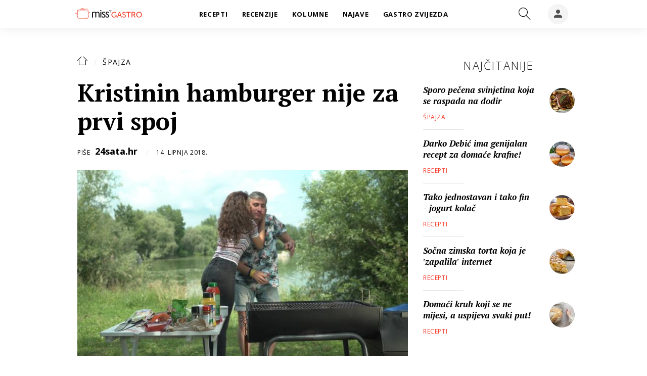

--- FILE ---
content_type: text/html; charset=utf-8
request_url: https://gastro.24sata.hr/spajza/kristinin-hamburger-nije-za-prvi-spoj-21423
body_size: 19061
content:















<!DOCTYPE html>
<html lang="hr" class="no-js">
<head>

    
        <script>window.gdprAppliesGlobally=true;(function(){function a(e){if(!window.frames[e]){if(document.body&&document.body.firstChild){var t=document.body;var n=document.createElement("iframe");n.style.display="none";n.name=e;n.title=e;t.insertBefore(n,t.firstChild)}
else{setTimeout(function(){a(e)},5)}}}function e(n,r,o,c,s){function e(e,t,n,a){if(typeof n!=="function"){return}if(!window[r]){window[r]=[]}var i=false;if(s){i=s(e,t,n)}if(!i){window[r].push({command:e,parameter:t,callback:n,version:a})}}e.stub=true;function t(a){if(!window[n]||window[n].stub!==true){return}if(!a.data){return}
var i=typeof a.data==="string";var e;try{e=i?JSON.parse(a.data):a.data}catch(t){return}if(e[o]){var r=e[o];window[n](r.command,r.parameter,function(e,t){var n={};n[c]={returnValue:e,success:t,callId:r.callId};a.source.postMessage(i?JSON.stringify(n):n,"*")},r.version)}}
if(typeof window[n]!=="function"){window[n]=e;if(window.addEventListener){window.addEventListener("message",t,false)}else{window.attachEvent("onmessage",t)}}}e("__tcfapi","__tcfapiBuffer","__tcfapiCall","__tcfapiReturn");a("__tcfapiLocator");(function(e){
  var t=document.createElement("script");t.id="spcloader";t.async=true;t.src="https://sdk.privacy-center.org/"+e+"/loader.js?target="+document.location.hostname;t.charset="utf-8";var n=document.getElementsByTagName("script")[0];n.parentNode.insertBefore(t,n)})("49e2dd21-509f-4e31-9f4e-34808af3cb36")})();</script>
    

    
    
    
            <title>Kristinin hamburger nije za prvi spoj</title>
    <meta name="description" content="Kristina Čebić (22) iz Zagreba plesačica je i studentica te jedna od tri kandidatkinje gastro izazova ‘Ljubav ide kroz želudac’. Svoje kulinarsko umijeće predstavila je spravljanjem klasičnim burgerom s lukom">
    <meta name="keywords" content="lidl, hamburger, gastro, emisija, Ljubav ide kroz želudac">
    

    

        
        <link href="https://gastro.24sata.hr/spajza/kristinin-hamburger-nije-za-prvi-spoj-21423" rel="canonical" />

        
        
            <meta name="news_keywords" content="Ljubav ide kroz želudac, lidl, hamburger, gastro, emisija">
        

        
                
        

        
    


    
        <meta property="fb:pages" content="192477695852" />
    

    <meta charset="UTF-8">
    <meta http-equiv="X-UA-Compatible" content="IE=edge,chrome=1">
    <meta content="width=device-width, initial-scale=1.0, maximum-scale=1.0, minimum-scale=1.0, user-scalable=no" name="viewport">

    <!-- Chrome, Firefox OS, Opera and Vivaldi -->
    <meta name="theme-color" content="#f63c29">
    <!-- Windows Phone -->
    <meta name="msapplication-navbutton-color" content="#f63c29">
    <!-- iOS safari -->
    <meta name="apple-mobile-web-app-status-bar-style" content="#f63c29">

    

<link rel="icon" type="image/x-icon" href="/static/favicon.ico" />
<link rel="apple-touch-icon" sizes="57x57" href="/static/apple-icon-57x57.png">
<link rel="apple-touch-icon" sizes="60x60" href="/static/apple-icon-60x60.png">
<link rel="apple-touch-icon" sizes="72x72" href="/static/apple-icon-72x72.png">
<link rel="apple-touch-icon" sizes="76x76" href="/static/apple-icon-76x76.png">
<link rel="apple-touch-icon" sizes="114x114" href="/static/apple-icon-114x114.png">
<link rel="apple-touch-icon" sizes="120x120" href="/static/apple-icon-120x120.png">
<link rel="apple-touch-icon" sizes="144x144" href="/static/apple-icon-144x144.png">
<link rel="apple-touch-icon" sizes="152x152" href="/static/apple-icon-152x152.png">
<link rel="apple-touch-icon" sizes="180x180" href="/static/apple-icon-180x180.png">
<link rel="icon" type="image/png" sizes="192x192"  href="/static/android-icon-192x192.png">
<link rel="icon" type="image/png" sizes="32x32" href="/static/favicon-32x32.png">
<link rel="icon" type="image/png" sizes="96x96" href="/static/favicon-96x96.png">
<link rel="icon" type="image/png" sizes="16x16" href="/static/favicon-16x16.png">
    <link rel="manifest" href="/static/manifest.json">


    
    



<meta name="twitter:card" content="summary">
<meta name="twitter:url" content="https://gastro.24sata.hr/spajza/kristinin-hamburger-nije-za-prvi-spoj-21423">
<meta name="twitter:title" content="Kristinin hamburger nije za prvi spoj">
<meta name="twitter:description" content="Kristina Čebić (22) iz Zagreba plesačica je i studentica te jedna od tri kandidatkinje gastro izazova ‘Ljubav ide kroz želudac’. Svoje kulinarsko umijeće predstavila je spravljanjem klasičnim burgerom s lukom">
<meta name="twitter:image" content="https://gastro.24sata.hr/media/img/00/bc/fbfb91b9af2a4d3f982c.jpeg">



<meta property="fb:app_id" content="337573249701104">
<meta property="og:title" content="Kristinin hamburger nije za prvi spoj">
<meta property="og:type" content="article">
<meta property="og:url" content="https://gastro.24sata.hr/spajza/kristinin-hamburger-nije-za-prvi-spoj-21423">
<meta property="og:description" content="Kristina Čebić (22) iz Zagreba plesačica je i studentica te jedna od tri kandidatkinje gastro izazova ‘Ljubav ide kroz želudac’. Svoje kulinarsko umijeće predstavila je spravljanjem klasičnim burgerom s lukom">
<meta property="og:image" content="https://gastro.24sata.hr/media/img/ba/gb/8c39956521737d1bb4a5.jpeg" />

<meta itemprop="name" content="Kristinin hamburger nije za prvi spoj">
<meta itemprop="description" content="Kristina Čebić (22) iz Zagreba plesačica je i studentica te jedna od tri kandidatkinje gastro izazova ‘Ljubav ide kroz želudac’. Svoje kulinarsko umijeće predstavila je spravljanjem klasičnim burgerom s lukom">

<meta itemprop="datePublished" content="2018-06-14">
<meta itemprop="image" content="https://gastro.24sata.hr/media/img/12/52/ee5fe159e9c09066fc0f.jpeg">





    <link href="https://fonts.googleapis.com/css?family=Open+Sans:300,400,600,700,800|PT+Serif:400,400i,700,700i&amp;subset=latin-ext" rel="stylesheet">

    








<link rel="stylesheet" href="/static/css/grid.css?bust=20161115">

    








<link href="/static/build/styles.6f50afee7694be1391f6.css" rel="stylesheet" />



    

    <script src="https://ajax.googleapis.com/ajax/libs/jquery/2.1.3/jquery.min.js"></script>
    <script src="https://imasdk.googleapis.com/js/sdkloader/ima3.js"></script>
    <script src="/static/js/lib/modernizr.custom.92546.js"></script>
    <script charset="UTF-8" src="https://s-eu-1.pushpushgo.com/js/6597f7fe1ab581e1551ba062.js" async="async"></script>

    <script>
        if (typeof window.document.createElement('div').style.webkitLineClamp !== 'undefined') {
            document.querySelector('html').classList.add('webkitlineclamp');
        }
    </script>

    <script src="/static/js/lib/picturePolyfill.js"></script>

    
    <script src="//native.sharethrough.com/assets/sfp.js"></script>
    <script>
        window.csrfToken = "LJC6HshzKycaQgdyjNiudSZyJAJyehDswOyFbnMQCxuGG1MCY1GiEo33lC1x0k1t";
    </script>

    

    


    
    

    
    
        
<script>
    // Google data layer
    var dataLayer = window.dataLayer || [];

    dataLayer.push({
        'siteId': 'GAS',
        'contentId': '21423',
        'pageType': 'article',
        'fullChannel': 'spajza',
        'contentTitle': 'Kristinin hamburger nije za prvi spoj',
        'channel': 'spajza',
        'contentElements': 'undefined',
        'contentType': 'default',
        'contentAuthor': '24sata.hr',
        'pageTags': 'lidl|hamburger|gastro|emisija|Ljubav ide kroz želudac',
        'contentPublishingDate': '2018-06-14_wc24_m6_q2_13:14:00',
        'isPremium': 'no',
        'wordCount': 'undefined',
        'contentSource': 'undefined',
        'canonicalUrl': 'https://gastro.24sata.hr/spajza/kristinin-hamburger-nije-za-prvi-spoj-21423'
        
    });
</script>


    


    
        <!-- Google Tag Manager -->
<noscript>
    <iframe src="//www.googletagmanager.com/ns.html?id=GTM-PCRFFK6" height="0" width="0" style="display:none;visibility:hidden"></iframe>
</noscript>
<script>(function(w,d,s,l,i){w[l]=w[l]||[];w[l].push({'gtm.start':
    new Date().getTime(),event:'gtm.js'});var f=d.getElementsByTagName(s)[0],
    j=d.createElement(s),dl=l!='dataLayer'?'&l='+l:'';j.async=true;j.src=
    '//www.googletagmanager.com/gtm.js?id='+i+dl;f.parentNode.insertBefore(j,f);
})(window,document,'script','dataLayer','GTM-PCRFFK6');
</script>
<!-- End Google Tag Manager -->

<!-- DotMetrics -->
<script>
    /* <![CDATA[ */
    (function () {
        window.dm = window.dm || {AjaxData: []};
        window.dm.defaultGastroGalleryID = 4714;
        window.dm.AjaxEvent = function (et, d, ssid, ad) {
            dm.AjaxData.push({et: et, d: d, ssid: ssid, ad: ad});
            if (typeof window.DotMetricsObj != 'undefined') {
                DotMetricsObj.onAjaxDataUpdate();
            }
        };
        var d = document,
            h = d.getElementsByTagName('head')[0],
            s = d.createElement('script');
        s.type = 'text/javascript';
        s.async = true;
        s.src = 'https://script.dotmetrics.net/door.js?id=4714';
        h.appendChild(s);
    }());
    /* ]]> */
</script>
<!-- End DotMetrics -->

<!-- Google Analytics -->
<script type="didomi/javascript" data-vendor="c:googleana-7wWWhqWG" data-purposes="measure_content_performance,cookies,device_characteristics,prijenosp-bMbFHQbb">
    (function(i,s,o,g,r,a,m){i['GoogleAnalyticsObject']=r;i[r]=i[r]||function(){
    (i[r].q=i[r].q||[]).push(arguments)},i[r].l=1*new Date();a=s.createElement(o),
    m=s.getElementsByTagName(o)[0];a.async=1;a.src=g;m.parentNode.insertBefore(a,m)
    })(window,document,'script','//www.google-analytics.com/analytics.js','ga');

    ga('create', 'UA-34732258-1', 'auto');
    ga('set', 'anonymizeIp', true);
    ga('send', 'pageview');
    ga('create', 'UA-98786130-3', 'auto', 'G360' );
</script>



    

    
    <script>
    (function(u, p, s, c, r) {
         u[r] = u[r] || function(p) {
             (u[r].q = u[r].q || []).push(p)
         }, u[r].ls = 1 * new Date();
         var a = p.createElement(s),
             m = p.getElementsByTagName(s)[0];
         a.async = 1;
         a.src = c;
         m.parentNode.insertBefore(a, m)
     })
     (window, document, 'script', '//files.upscore.com/async/upScore.js', 'upScore');
     upScore({
         config: {
             domain: 'gastro.24sata.hr',
             article: '.article__text',
             track_positions: false
         },
         data: {
             section: 'spajza',
             pubdate: '2018-06-14T15:14:00+02:00',
             author: '24sata.hr',
             object_type: 'article',
             object_id: '21423',
             custom_sponsored: 0
         }
     });
</script>



    
    

    
        
            


<!--
       _
__   _(_) _____      ___
\ \ / / |/ _ \ \ /\ / (_) Clanak - article
 \ V /| |  __/\ V  V / _
  \_/ |_|\___| \_/\_/ (_)

-->

<script async src="https://pagead2.googlesyndication.com/tag/js/gpt.js"></script>

<script>
    window.dfp_all_slots = [];
    window.dfpDisplayTagSlots = [];
    window.dfpDataReady = false;

    window.googletag = window.googletag || {};
    var googletag = window.googletag;
    googletag.cmd = googletag.cmd || [];

    window.articleAds = true;
</script>




<script data-adpushup="False">
    window.adpushupIsEnabled = document.currentScript.dataset.adpushup === 'True';

    var getScreenSize = function(){
        return {
            width: window.innerWidth || document.documentElement.clientWidth || document.body.clientWidth,
            height: window.innerHeight || document.documentElement.clientHeight || document.body.clientHeight
        };
    };

    var getTargetValue = function(width, height, sufix) {
        var target = '' + width + 'x' + height;
        if (sufix) target += '_' + sufix;
        return target;
    };

    var getResTarget = function(sufix) {
        var target = [],
            size = getScreenSize(),
            width,
            height;

        if (sufix) {

            switch (true) {

                case size.width >= 1024 && size.width < 1280:
                    width = 1024;
                    height = 768;
                    break;

                case size.width >= 1280 && size.width < 1366:
                    width = 1280;
                    height = 1024;
                    break;

                case size.width >= 1366 && size.width < 1370:
                    width = 1366;
                    height = 768;
                    break;

                case size.width >= 1370 && size.width < 1440:
                    width = 1370;
                    height = 768;
                    break;

                case size.width >= 1440 && size.width < 1600:
                    width = 1440;
                    height = 900;
                    break;

                case size.width >= 1600 && size.width < 1920:
                    width = 1600;
                    height = 1050;
                    break;

                case size.width >= 1920:
                    width = 1920;
                    height = 1080;
                    break;
            }

            target.push(getTargetValue(width, height, sufix));
        }
        return target;
    };

    var dfp_slots = [],
        slotName = '',
        platform = 'mobile',
        mobileOrDesk = 'mobile',
        loadDfp = false;

    window.mappings = [];
    window.disableInitalLoad = false;

    window.dfp_all_slots.lazyAll = 'lazy_all' === 'lazy_all';

    function setDfpLoadPermission(){
        loadDfp = mobileOrDesk.includes(platform) ? true : false;
    }

    function isMobileOrDesk(slotUnit){
        if (slotUnit.includes('AIO')) return mobileOrDesk = 'mobile desktop tablet';
        if (slotUnit.includes('mGastro_')) return mobileOrDesk = 'mobile';
        return mobileOrDesk = 'desktop tablet';
    }

    if (window.innerWidth >= 1367) platform = 'desktop';
    else if (window.innerWidth > 1023 && window.innerWidth < 1367) platform = 'tablet';

    var minRes = getResTarget('min');

    function attemptSetDfpData () {
        if (window.googletag && window.googletag.apiReady) {
            
                isMobileOrDesk('/18981092/Gastro_Leaderboard_1');
                setDfpLoadPermission();

                if (loadDfp) {
                    
                        window.dfp_all_slots.push({
                            'id': '/18981092/Gastro_Leaderboard_1',
                            'customId': ('/18981092/Gastro_Leaderboard_1').split('_').slice(1).join(''),
                            'slot_sizes': [728, 90],
                            'targeting': ['position', 'leaderboard'],
                            'collapse': true,
                            'outOfPage': false
                        });

                        window.mapping1 = googletag.sizeMapping()
                            .addSize([320, 400], [[2, 1], [250, 250], [300, 100], [300, 250], [320, 50], [320, 100]])
                            .addSize([750, 400], [[2, 1], [250, 250], [300, 100], [300, 250], [320, 50], [320, 100], [468, 60], [728, 90]])
                            .addSize([1050, 400], [[2, 1], [250, 250], [300, 100], [300, 250], [320, 50], [320, 100], [468, 60], [728, 90]])
                            .build();
                        

                        slotName = 'Gastro_Leaderboard_1'.split('_');
                        slotName.shift();

                        window.mappings.push(`mapping1__${slotName.join('')}`);

                        

                        
                    

                    googletag.cmd.push(function() {
                        googletag.pubads().setTargeting('platform', platform).setTargeting('cont_type', 'article').setTargeting('site', 'gastro.24sata.hr').setTargeting('section', 'spajza').setTargeting('articleID', '21423');

                        if (!minRes.join('').includes('undefined')){
                            googletag.pubads().setTargeting('res_min', minRes);
                        }

                        
                            
                                googletag.pubads().setTargeting('tag24', ['Ljubav ide kroz želudac','lidl','hamburger','gastro','emisija']);
                            
                            googletag.pubads().setTargeting('site', 'https://gastro.24sata.hr');
                        

                        if (window.disableInitalLoad) googletag.pubads().disableInitialLoad();
                        if (window.adpushupIsEnabled) googletag.pubads().enableSingleRequest();
                        googletag.enableServices();
                    });
                }
            
                isMobileOrDesk('/18981092/Gastro_Billboard_Top');
                setDfpLoadPermission();

                if (loadDfp) {
                    
                        window.dfp_all_slots.push({
                            'id': '/18981092/Gastro_Billboard_Top',
                            'customId': ('/18981092/Gastro_Billboard_Top').split('_').slice(1).join(''),
                            'slot_sizes': [[970, 250], [4, 1]],
                            'targeting': ['position', 'billboard'],
                            'collapse': true,
                            'outOfPage': false
                        });

                        window.mapping2 = googletag.sizeMapping()
                            .addSize([320, 400], [[4, 1], [250, 250], [300, 100], [300, 250], [320, 50], [320, 100]])
                            .addSize([750, 400], [[4, 1], [250, 250], [300, 100], [300, 250], [320, 50], [320, 100], [336, 280], [468, 60]])
                            .addSize([1015, 400], [[4, 1], [250, 250], [300, 100], [300, 250], [320, 50], [320, 100], [336, 280], [468, 60], [728, 90], [970, 90], [970, 250], [970, 500], [1280, 250]])
                            .build();
                        

                        slotName = 'Gastro_Billboard_Top'.split('_');
                        slotName.shift();

                        window.mappings.push(`mapping2__${slotName.join('')}`);

                        

                        
                    

                    googletag.cmd.push(function() {
                        googletag.pubads().setTargeting('platform', platform).setTargeting('cont_type', 'article').setTargeting('site', 'gastro.24sata.hr').setTargeting('section', 'spajza').setTargeting('articleID', '21423');

                        if (!minRes.join('').includes('undefined')){
                            googletag.pubads().setTargeting('res_min', minRes);
                        }

                        

                        if (window.disableInitalLoad) googletag.pubads().disableInitialLoad();
                        if (window.adpushupIsEnabled) googletag.pubads().enableSingleRequest();
                        googletag.enableServices();
                    });
                }
            
                isMobileOrDesk('/18981092/Gastro_Billboard_Bot');
                setDfpLoadPermission();

                if (loadDfp) {
                    
                        window.dfp_all_slots.push({
                            'id': '/18981092/Gastro_Billboard_Bot',
                            'customId': ('/18981092/Gastro_Billboard_Bot').split('_').slice(1).join(''),
                            'slot_sizes': [970, 250],
                            'targeting': ['position', 'billboard'],
                            'collapse': true,
                            'outOfPage': false
                        });

                        window.mapping3 = googletag.sizeMapping()
                            .addSize([320, 400], [[4, 1], [250, 250], [300, 100], [300, 250], [320, 50], [320, 100]])
                            .addSize([750, 400], [[4, 1], [250, 250], [300, 100], [300, 250], [320, 50], [320, 100], [336, 280], [468, 60]])
                            .addSize([1015, 400], [[4, 1], [250, 250], [300, 100], [300, 250], [320, 50], [320, 100], [336, 280], [468, 60], [728, 90], [970, 90], [970, 250], [970, 500], [1280, 250]])
                            .build();
                        

                        slotName = 'Gastro_Billboard_Bot'.split('_');
                        slotName.shift();

                        window.mappings.push(`mapping3__${slotName.join('')}`);

                        

                        
                    

                    googletag.cmd.push(function() {
                        googletag.pubads().setTargeting('platform', platform).setTargeting('cont_type', 'article').setTargeting('site', 'gastro.24sata.hr').setTargeting('section', 'spajza').setTargeting('articleID', '21423');

                        if (!minRes.join('').includes('undefined')){
                            googletag.pubads().setTargeting('res_min', minRes);
                        }

                        

                        if (window.disableInitalLoad) googletag.pubads().disableInitialLoad();
                        if (window.adpushupIsEnabled) googletag.pubads().enableSingleRequest();
                        googletag.enableServices();
                    });
                }
            
                isMobileOrDesk('/18981092/Gastro_Halfpage_1');
                setDfpLoadPermission();

                if (loadDfp) {
                    
                        window.dfp_all_slots.push({
                            'id': '/18981092/Gastro_Halfpage_1',
                            'customId': ('/18981092/Gastro_Halfpage_1').split('_').slice(1).join(''),
                            'slot_sizes': [[300, 600], [300, 250]],
                            'targeting': ['position', 'halfpage'],
                            'collapse': true,
                            'outOfPage': false
                        });

                        window.mapping4 = googletag.sizeMapping()
                            .addSize([1050, 400], [[3, 1], [120, 600], [160, 600], [250, 250], [300, 100], [300, 250], [300, 600]])
                            .addSize([750, 400], [[3, 1], [120, 600], [160, 600], [250, 250], [300, 100], [300, 250], [300, 600], [320, 50], [320, 100]])
                            .addSize([320, 400], [[3, 1], [120, 600], [160, 600], [250, 250], [300, 100], [300, 250], [300, 600], [320, 50], [320, 100]])
                            .build();
                        

                        slotName = 'Gastro_Halfpage_1'.split('_');
                        slotName.shift();

                        window.mappings.push(`mapping4__${slotName.join('')}`);

                        

                        
                    

                    googletag.cmd.push(function() {
                        googletag.pubads().setTargeting('platform', platform).setTargeting('cont_type', 'article').setTargeting('site', 'gastro.24sata.hr').setTargeting('section', 'spajza').setTargeting('articleID', '21423');

                        if (!minRes.join('').includes('undefined')){
                            googletag.pubads().setTargeting('res_min', minRes);
                        }

                        

                        if (window.disableInitalLoad) googletag.pubads().disableInitialLoad();
                        if (window.adpushupIsEnabled) googletag.pubads().enableSingleRequest();
                        googletag.enableServices();
                    });
                }
            
                isMobileOrDesk('/18981092/Gastro_Leaderboard_2');
                setDfpLoadPermission();

                if (loadDfp) {
                    
                        window.dfp_all_slots.push({
                            'id': '/18981092/Gastro_Leaderboard_2',
                            'customId': ('/18981092/Gastro_Leaderboard_2').split('_').slice(1).join(''),
                            'slot_sizes': [728, 90],
                            'targeting': ['position', 'leaderboard'],
                            'collapse': true,
                            'outOfPage': false
                        });

                        window.mapping5 = googletag.sizeMapping()
                            .addSize([320, 400], [[2, 1], [250, 250], [300, 100], [300, 250], [320, 50], [320, 100]])
                            .addSize([750, 400], [[2, 1], [250, 250], [300, 100], [300, 250], [320, 50], [320, 100], [468, 60], [728, 90]])
                            .addSize([1050, 400], [[2, 1], [250, 250], [300, 100], [300, 250], [320, 50], [320, 100], [468, 60], [728, 90]])
                            .build();
                        

                        slotName = 'Gastro_Leaderboard_2'.split('_');
                        slotName.shift();

                        window.mappings.push(`mapping5__${slotName.join('')}`);

                        

                        
                    

                    googletag.cmd.push(function() {
                        googletag.pubads().setTargeting('platform', platform).setTargeting('cont_type', 'article').setTargeting('site', 'gastro.24sata.hr').setTargeting('section', 'spajza').setTargeting('articleID', '21423');

                        if (!minRes.join('').includes('undefined')){
                            googletag.pubads().setTargeting('res_min', minRes);
                        }

                        

                        if (window.disableInitalLoad) googletag.pubads().disableInitialLoad();
                        if (window.adpushupIsEnabled) googletag.pubads().enableSingleRequest();
                        googletag.enableServices();
                    });
                }
            
                isMobileOrDesk('/18981092/Gastro_AIO_1');
                setDfpLoadPermission();

                if (loadDfp) {
                    
                        window.dfp_all_slots.push({
                            'id': '/18981092/Gastro_AIO_1',
                            'customId': ('/18981092/Gastro_AIO_1').split('_').slice(1).join(''),
                            'slot_sizes': [1, 1],
                            'targeting': ['position', 'wallpaper'],
                            'collapse': true,
                            'outOfPage': true
                        });

                        

                        slotName = 'Gastro_AIO_1'.split('_');
                        slotName.shift();

                        window.mappings.push(`mapping6__${slotName.join('')}`);

                        

                        
                            googletag.cmd.push(function() {
                                dfp_slots[6] = googletag.defineOutOfPageSlot('/18981092/Gastro_AIO_1', 'divAIO1').addService(googletag.pubads()).setTargeting('position', 'wallpaper');
                            });
                        
                    

                    googletag.cmd.push(function() {
                        googletag.pubads().setTargeting('platform', platform).setTargeting('cont_type', 'article').setTargeting('site', 'gastro.24sata.hr').setTargeting('section', 'spajza').setTargeting('articleID', '21423');

                        if (!minRes.join('').includes('undefined')){
                            googletag.pubads().setTargeting('res_min', minRes);
                        }

                        

                        if (window.disableInitalLoad) googletag.pubads().disableInitialLoad();
                        if (window.adpushupIsEnabled) googletag.pubads().enableSingleRequest();
                        googletag.enableServices();
                    });
                }
            
                isMobileOrDesk('/18981092/Gastro_AIO_2');
                setDfpLoadPermission();

                if (loadDfp) {
                    
                        window.dfp_all_slots.push({
                            'id': '/18981092/Gastro_AIO_2',
                            'customId': ('/18981092/Gastro_AIO_2').split('_').slice(1).join(''),
                            'slot_sizes': [1, 1],
                            'targeting': ['position', 'wallpaper'],
                            'collapse': true,
                            'outOfPage': true
                        });

                        

                        slotName = 'Gastro_AIO_2'.split('_');
                        slotName.shift();

                        window.mappings.push(`mapping7__${slotName.join('')}`);

                        

                        
                            googletag.cmd.push(function() {
                                dfp_slots[7] = googletag.defineOutOfPageSlot('/18981092/Gastro_AIO_2', 'divAIO2').addService(googletag.pubads()).setTargeting('position', 'wallpaper');
                            });
                        
                    

                    googletag.cmd.push(function() {
                        googletag.pubads().setTargeting('platform', platform).setTargeting('cont_type', 'article').setTargeting('site', 'gastro.24sata.hr').setTargeting('section', 'spajza').setTargeting('articleID', '21423');

                        if (!minRes.join('').includes('undefined')){
                            googletag.pubads().setTargeting('res_min', minRes);
                        }

                        

                        if (window.disableInitalLoad) googletag.pubads().disableInitialLoad();
                        if (window.adpushupIsEnabled) googletag.pubads().enableSingleRequest();
                        googletag.enableServices();
                    });
                }
            
                isMobileOrDesk('/18981092/mGastro_Rec4');
                setDfpLoadPermission();

                if (loadDfp) {
                    
                        window.dfp_all_slots.push({
                            'id': '/18981092/mGastro_Rec4',
                            'customId': ('/18981092/mGastro_Rec4').split('_').slice(1).join(''),
                            'slot_sizes': [[300, 250], [300, 100], [320, 50], "fluid"],
                            'targeting': ['position', 'rectangle'],
                            'collapse': true,
                            'outOfPage': false
                        });

                        window.mapping8 = googletag.sizeMapping()
                            .addSize([320, 400], [[5, 1], [120, 600], [160, 600], [250, 250], [300, 100], [300, 250], [300, 600], [320, 50], [1, 1], [320, 100]])
                            .build();
                        

                        slotName = 'mGastro_Rec4'.split('_');
                        slotName.shift();

                        window.mappings.push(`mapping8__${slotName.join('')}`);

                        

                        
                    

                    googletag.cmd.push(function() {
                        googletag.pubads().setTargeting('platform', platform).setTargeting('cont_type', 'article').setTargeting('site', 'gastro.24sata.hr').setTargeting('section', 'spajza').setTargeting('articleID', '21423');

                        if (!minRes.join('').includes('undefined')){
                            googletag.pubads().setTargeting('res_min', minRes);
                        }

                        

                        if (window.disableInitalLoad) googletag.pubads().disableInitialLoad();
                        if (window.adpushupIsEnabled) googletag.pubads().enableSingleRequest();
                        googletag.enableServices();
                    });
                }
            
                isMobileOrDesk('/18981092/mGastro_InImage');
                setDfpLoadPermission();

                if (loadDfp) {
                    
                        window.dfp_all_slots.push({
                            'id': '/18981092/mGastro_InImage',
                            'customId': ('/18981092/mGastro_InImage').split('_').slice(1).join(''),
                            'slot_sizes': [1, 1],
                            'targeting': ['position', 'InImage'],
                            'collapse': true,
                            'outOfPage': true
                        });

                        

                        slotName = 'mGastro_InImage'.split('_');
                        slotName.shift();

                        window.mappings.push(`mapping9__${slotName.join('')}`);

                        

                        
                            googletag.cmd.push(function() {
                                dfp_slots[9] = googletag.defineOutOfPageSlot('/18981092/mGastro_InImage', 'mGastro_InImage').addService(googletag.pubads()).setTargeting('position', 'InImage');
                            });
                        
                    

                    googletag.cmd.push(function() {
                        googletag.pubads().setTargeting('platform', platform).setTargeting('cont_type', 'article').setTargeting('site', 'gastro.24sata.hr').setTargeting('section', 'spajza').setTargeting('articleID', '21423');

                        if (!minRes.join('').includes('undefined')){
                            googletag.pubads().setTargeting('res_min', minRes);
                        }

                        

                        if (window.disableInitalLoad) googletag.pubads().disableInitialLoad();
                        if (window.adpushupIsEnabled) googletag.pubads().enableSingleRequest();
                        googletag.enableServices();
                    });
                }
            
                isMobileOrDesk('/18981092/Gastro_Rectangle_Bot');
                setDfpLoadPermission();

                if (loadDfp) {
                    
                        window.dfp_all_slots.push({
                            'id': '/18981092/Gastro_Rectangle_Bot',
                            'customId': ('/18981092/Gastro_Rectangle_Bot').split('_').slice(1).join(''),
                            'slot_sizes': [300, 250],
                            'targeting': ['position', 'rectangle'],
                            'collapse': true,
                            'outOfPage': false
                        });

                        window.mapping10 = googletag.sizeMapping()
                            .addSize([320, 400], [[5, 1], [120, 600], [160, 600], [250, 250], [300, 100], [300, 250], [300, 600], [320, 50], [1, 1], [320, 100]])
                            .build();
                        

                        slotName = 'Gastro_Rectangle_Bot'.split('_');
                        slotName.shift();

                        window.mappings.push(`mapping10__${slotName.join('')}`);

                        

                        
                    

                    googletag.cmd.push(function() {
                        googletag.pubads().setTargeting('platform', platform).setTargeting('cont_type', 'article').setTargeting('site', 'gastro.24sata.hr').setTargeting('section', 'spajza').setTargeting('articleID', '21423');

                        if (!minRes.join('').includes('undefined')){
                            googletag.pubads().setTargeting('res_min', minRes);
                        }

                        

                        if (window.disableInitalLoad) googletag.pubads().disableInitialLoad();
                        if (window.adpushupIsEnabled) googletag.pubads().enableSingleRequest();
                        googletag.enableServices();
                    });
                }
            
                isMobileOrDesk('/18981092/mGastro_Rec1');
                setDfpLoadPermission();

                if (loadDfp) {
                    
                        window.dfp_all_slots.push({
                            'id': '/18981092/mGastro_Rec1',
                            'customId': ('/18981092/mGastro_Rec1').split('_').slice(1).join(''),
                            'slot_sizes': [[300, 250], [4, 1], [300, 100], [300, 600], [320, 100], [320, 50], "fluid"],
                            'targeting': ['position', 'btf'],
                            'collapse': true,
                            'outOfPage': false
                        });

                        window.mapping11 = googletag.sizeMapping()
                            .addSize([320, 400], [[5, 1], [120, 600], [160, 600], [250, 250], [300, 100], [300, 250], [300, 600], [320, 50], [1, 1], [320, 100]])
                            .build();
                        

                        slotName = 'mGastro_Rec1'.split('_');
                        slotName.shift();

                        window.mappings.push(`mapping11__${slotName.join('')}`);

                        

                        
                    

                    googletag.cmd.push(function() {
                        googletag.pubads().setTargeting('platform', platform).setTargeting('cont_type', 'article').setTargeting('site', 'gastro.24sata.hr').setTargeting('section', 'spajza').setTargeting('articleID', '21423');

                        if (!minRes.join('').includes('undefined')){
                            googletag.pubads().setTargeting('res_min', minRes);
                        }

                        

                        if (window.disableInitalLoad) googletag.pubads().disableInitialLoad();
                        if (window.adpushupIsEnabled) googletag.pubads().enableSingleRequest();
                        googletag.enableServices();
                    });
                }
            
                isMobileOrDesk('/18981092/mGastro_Rec2');
                setDfpLoadPermission();

                if (loadDfp) {
                    
                        window.dfp_all_slots.push({
                            'id': '/18981092/mGastro_Rec2',
                            'customId': ('/18981092/mGastro_Rec2').split('_').slice(1).join(''),
                            'slot_sizes': [[300, 250], [300, 100], [320, 50], "fluid"],
                            'targeting': ['position', 'rectangle'],
                            'collapse': true,
                            'outOfPage': false
                        });

                        window.mapping12 = googletag.sizeMapping()
                            .addSize([320, 400], [[5, 1], [120, 600], [160, 600], [250, 250], [300, 100], [300, 250], [300, 600], [320, 50], [1, 1], [320, 100]])
                            .build();
                        

                        slotName = 'mGastro_Rec2'.split('_');
                        slotName.shift();

                        window.mappings.push(`mapping12__${slotName.join('')}`);

                        

                        
                    

                    googletag.cmd.push(function() {
                        googletag.pubads().setTargeting('platform', platform).setTargeting('cont_type', 'article').setTargeting('site', 'gastro.24sata.hr').setTargeting('section', 'spajza').setTargeting('articleID', '21423');

                        if (!minRes.join('').includes('undefined')){
                            googletag.pubads().setTargeting('res_min', minRes);
                        }

                        

                        if (window.disableInitalLoad) googletag.pubads().disableInitialLoad();
                        if (window.adpushupIsEnabled) googletag.pubads().enableSingleRequest();
                        googletag.enableServices();
                    });
                }
            
                isMobileOrDesk('/18981092/mGastro_Rec3');
                setDfpLoadPermission();

                if (loadDfp) {
                    
                        window.dfp_all_slots.push({
                            'id': '/18981092/mGastro_Rec3',
                            'customId': ('/18981092/mGastro_Rec3').split('_').slice(1).join(''),
                            'slot_sizes': [[300, 250], [300, 100], [320, 50], "fluid"],
                            'targeting': ['position', 'rectangle'],
                            'collapse': true,
                            'outOfPage': false
                        });

                        window.mapping13 = googletag.sizeMapping()
                            .addSize([320, 400], [[5, 1], [120, 600], [160, 600], [250, 250], [300, 100], [300, 250], [300, 600], [320, 50], [1, 1], [320, 100]])
                            .build();
                        

                        slotName = 'mGastro_Rec3'.split('_');
                        slotName.shift();

                        window.mappings.push(`mapping13__${slotName.join('')}`);

                        

                        
                    

                    googletag.cmd.push(function() {
                        googletag.pubads().setTargeting('platform', platform).setTargeting('cont_type', 'article').setTargeting('site', 'gastro.24sata.hr').setTargeting('section', 'spajza').setTargeting('articleID', '21423');

                        if (!minRes.join('').includes('undefined')){
                            googletag.pubads().setTargeting('res_min', minRes);
                        }

                        

                        if (window.disableInitalLoad) googletag.pubads().disableInitialLoad();
                        if (window.adpushupIsEnabled) googletag.pubads().enableSingleRequest();
                        googletag.enableServices();
                    });
                }
            
                isMobileOrDesk('/18981092/mGastro_Lead');
                setDfpLoadPermission();

                if (loadDfp) {
                    
                        window.dfp_all_slots.push({
                            'id': '/18981092/mGastro_Lead',
                            'customId': ('/18981092/mGastro_Lead').split('_').slice(1).join(''),
                            'slot_sizes': [[300, 250], [300, 100], [320, 50], [300, 600], [3, 1]],
                            'targeting': ['position', 'rectangle'],
                            'collapse': true,
                            'outOfPage': false
                        });

                        window.mapping14 = googletag.sizeMapping()
                            .addSize([320, 400], [[5, 1], [120, 600], [160, 600], [250, 250], [300, 100], [300, 250], [300, 600], [320, 50], [1, 1], [320, 100]])
                            .build();
                        

                        slotName = 'mGastro_Lead'.split('_');
                        slotName.shift();

                        window.mappings.push(`mapping14__${slotName.join('')}`);

                        

                        
                    

                    googletag.cmd.push(function() {
                        googletag.pubads().setTargeting('platform', platform).setTargeting('cont_type', 'article').setTargeting('site', 'gastro.24sata.hr').setTargeting('section', 'spajza').setTargeting('articleID', '21423');

                        if (!minRes.join('').includes('undefined')){
                            googletag.pubads().setTargeting('res_min', minRes);
                        }

                        

                        if (window.disableInitalLoad) googletag.pubads().disableInitialLoad();
                        if (window.adpushupIsEnabled) googletag.pubads().enableSingleRequest();
                        googletag.enableServices();
                    });
                }
            

            dfp_slots.forEach(function(slot){
                googletag.display(slot);
                if (window.disableInitalLoad && !window.adpushupIsEnabled) googletag.pubads().refresh([slot]);
            });

            window.dfpDataReady = true;
        } else {
            setTimeout(() => {
                attemptSetDfpData();
            }, 300);
        }
    }

    attemptSetDfpData();
</script>

        
    


    

    

    
        <script async src="//www.ezojs.com/ezoic/sa.min.js"></script>
        <script>
            window.ezstandalone = window.ezstandalone || {};
            ezstandalone.cmd = ezstandalone.cmd || [];
            ezstandalone.cmd.push(function() {
                ezstandalone.enableConsent();
                ezstandalone.define(100);
                ezstandalone.enable();
                ezstandalone.display();
            });
        </script>
    

</head>



<body class="article " style="" data-didomi-disabled="False" data-bodyextrainfo="">

    
        <div class="body_wrap">
            
                <div id='divAIO1'>
    <script>
        window.dfpDisplayTagSlots.push('divAIO1');
    </script>
</div>

                <div id='divAIO2'>
    <script>
        window.dfpDisplayTagSlots.push('divAIO2');
    </script>
</div>

            

            <div class="body_inner_wrap">
                
                    <div class="header_wrapper">
                        





<div class="container">

    <div class="ntfs__flyout">
    
        



<div class="ntfs js_ntfs">

    <div class="ntfs__header ntfs__header--unlogged">

        <a href="/korisnici/prijava" class="btn btn--red js_loginPlease">Prijavi se</a>

        <a href="/accounts/facebook/login/" class="btn btn--fb btn--icon_left">
            <i class="icon icon-facebook"></i> Prijavi se
        </a>

        <div class="ntfs__header_close js_ntfsClose">
            <i class="icon icon-cross"></i>
        </div>

    </div>

    
</div>

    
    </div>


    <header class="header cf">

        <a class="header__logo" href="/" title="gastro.24sata.hr">
            <span class="header__logo_heading">
                <img class="header__logo_img header__logo_img--big" title="gastro.24sata.hr" alt="gastro.24sata.hr" src="/static/images/miss7_gastro.svg?bust=20190902">
            </span>
        </a>

        <div class="top_navigation">
        
            

<nav class="main_nav js_mainNav">

    <ul class="main_nav__list">

        

            <li class="main_nav__item main_nav__item--main main_nav__item--recepti">

                <a class="main_nav__link active_recepti" href="/recepti">
                    <span class="main_nav__span main_nav__span--main">Recepti</span>
                </a>

                
            </li>
        

            <li class="main_nav__item main_nav__item--main main_nav__item--recenzije">

                <a class="main_nav__link active_recenzije" href="/recenzije">
                    <span class="main_nav__span main_nav__span--main">Recenzije</span>
                </a>

                
            </li>
        

            <li class="main_nav__item main_nav__item--main main_nav__item--kolumne">

                <a class="main_nav__link active_kolumne" href="/kolumne">
                    <span class="main_nav__span main_nav__span--main">Kolumne</span>
                </a>

                
            </li>
        

            <li class="main_nav__item main_nav__item--main main_nav__item--najave">

                <a class="main_nav__link active_najave" href="/najave">
                    <span class="main_nav__span main_nav__span--main">Najave</span>
                </a>

                
            </li>
        

            <li class="main_nav__item main_nav__item--main main_nav__item--">

                <a class="main_nav__link active_httpsgastro24satahrgastro-zvijezda" href="https://gastro.24sata.hr/gastro-zvijezda">
                    <span class="main_nav__span main_nav__span--main">Gastro zvijezda</span>
                </a>

                
            </li>
        
    </ul>
</nav>

        

            <div class="header__social_menu">
                <span>Prati nas i na:</span>

                <div class="header__social_icon_wrap">
                    <a class="header__icon--social" href="https://www.facebook.com/gastro.hr/" target="_blank" title="Gastro na Facebooku">
                        <i class="icon icon-facebook"></i>
                    </a>

                    <a class="header__icon--social" href="https://twitter.com/gastrohr" target="_blank" title="Gastro na Twitteru">
                        <i class="icon icon-twitter"></i>
                    </a>

                    <a class="header__icon--social" href="https://www.instagram.com/gastrohr/" target="_blank" title="Gastro na Instagramu">
                        <i class="icon icon-instagram"></i>
                    </a>
                </div>
            </div>
        </div>


        <a class="header__search" href="/pretraga/" title="Traži" >
            <i class="icon icon-magnifier"></i>
        </a>


        <a class="header__user js_showNotif"

            

                
                

                    href="/korisnici/prijava?next=/spajza/kristinin-hamburger-nije-za-prvi-spoj-21423"

                
            
            >

            <span class="header__avatar">
            

                <i class="icon icon-account"></i>

            

            


            </span>

        </a>

        <div class="header__menu_utils">

            <a class="header__icon header__icon--back js_closeSubmenu" href="#">
                <i class="icon icon-arrow-left5"></i>
            </a>

            <a class="header__icon header__icon--menu js_toggleMenu" href="#">
                <i class="icon icon-options icon--menu"></i>
                <i class="icon icon-cross icon--close"></i>
            </a>

        </div>
    </header>
</div>




<script>

    function setActiveNav (section) {

        // console.log('section:' + section);

        var el=document.getElementsByClassName(section);
        var header=document.getElementsByClassName('header_wrapper');
        var body=document.getElementsByTagName('body');

        for(var i=0; i<el.length; i++) {


            el[i].classList.add('is_active');

            if ( el[i].parentElement.childElementCount > 1) {
                header[0].classList.add('has_subnav');
                header[0].classList.add(section.split('-').join('_'));
                body[0].classList.add('has_subnav');
            }

            var parent = el[i].getAttribute('data-parent');

            if(parent){
                el[i].parentElement.parentElement.classList.add('has_active');
                setActiveNav( parent );
            }
        }
    }

    setActiveNav( 'active_' + document.location.pathname.split('/')[1] );
</script>

                        <div class="header_wrapper__back"></div> 
                        <div class="header_wrapper__subback"></div> 
                    </div>
                

                

                

                <div class="content__wrap container">

                    

    
<div id="fb-root"></div>
<script>(function(d, s, id) {
 var js, fjs = d.getElementsByTagName(s)[0];
 if (d.getElementById(id)) return;
 js = d.createElement(s); js.id = id;
 js.src = '//connect.facebook.net/en_US/sdk.js#xfbml=1&version=v2.8&appId=1562080657449994';
 fjs.parentNode.insertBefore(js, fjs);
}(document, 'script', 'facebook-jssdk'));</script>

    
        <div class="container text-center">
            <div class="dfp_banner dfp_banner--Leaderboard">
                <div id='divBillboardTop'>
    <script>
        window.dfpDisplayTagSlots.push('divBillboardTop');
    </script>
</div>

            </div>
        </div>
    

    <div class="container container--flex">
        <div class="column_content">
            <div class="column_content__inner">
                <div class="gr-12 gr-10@xlg push-1@xlg">
                    <article class="article__wrap th_gastro  article--spajza">
                            <header class="article__header">
                                <span class="article__header_breadcrumbs">
                                    <a href="/" class="article__header_breadcrumb"><i class="icon--linear icon-home"></i></a>

                                    
                                        <a href="/spajza" class="article__header_breadcrumb">Špajza</a>
                                    

                                    
                                </span>

                                <span class="article__header_date">14. lipnja 2018.</span>
                            </header>

                            <h1 class="article__title">Kristinin hamburger nije za prvi spoj</h1>
                            
                            
                                
                                    <div class="article__author">
                                        
                                            Piše
                                        
    
                                        
                                            <a class="article__author--link" href="/autori/24satahr-68/">24sata.hr</a>
                                        
                                    </div>
                                
                                <span class="article__date">14. lipnja 2018.</span>
                            

                            <div class="article__gallery">
                                

                                
                                    <figure class="article__figure">
                                        
                                        
                                            
    <picture data-alt="" data-default-src="/media/img/2e/64/e3e0209d72fd9a5d7bb9.jpeg">

        
            <source srcset="/media/img/2e/64/e3e0209d72fd9a5d7bb9.jpeg" media="(min-width: 1320px)" data-size="787x446" />
        
            <source srcset="/media/img/10/8d/17ad6e13575bbb5283ae.jpeg" media="(min-width: 1024px)" data-size="664x374" />
        
            <source srcset="/media/img/54/b1/5591dc2170b21660daab.jpeg" data-size="510x382" />
        

        <img class="" src="/media/img/54/b1/5591dc2170b21660daab.jpeg" alt="" data-size="510x382" />

        <noscript>
            <img class="" src="/media/img/2e/64/e3e0209d72fd9a5d7bb9.jpeg" alt="" />
        </noscript>
    </picture>


                                        
                                    </figure>
                                

                                
                                    
                                        <span class="article__figure_caption">

    <i class="icon--linear icon-photo"></i>

    

    
        <span class="article__figure_caption--author">
            foto: 24sata
        </span>
    

</span>

                                    
                                

                                
                                    <div id='mGastro_InImage'>
    <script>
        window.dfpDisplayTagSlots.push('mGastro_InImage');
    </script>
</div>

                                
                            </div>

                            
                            <main
                                class="article__body article__default"
                                data-midas-enabled="False"
                            >

                                                                
                                    <div class="article__top cf">

                                        


<div class="article__social social__wrap th_gastro_share_top">
    

    <input type="checkbox" id="th_gastro_share_top" name="social_group" class="social__checkbox">

    <a href="https://www.facebook.com/share.php?u=https://gastro.24sata.hr/spajza/kristinin-hamburger-nije-za-prvi-spoj-21423" class="social__btn social__btn--fb js_popupWindow" target="_blank">
        <i class="social__icon icon--material icon-facebook"></i>
    </a>

    <a href="https://twitter.com/share?text=Kristinin hamburger nije za prvi spoj&amp;url=https://gastro.24sata.hr/spajza/kristinin-hamburger-nije-za-prvi-spoj-21423&amp;hashtags=,spajza" class="social__btn social__btn--tw js_popupWindow" target="_blank">
        <i class="social__icon icon--material icon-twitter"></i>
    </a>

    <div class="social__group">

        <label for="th_gastro_share_top" class="social__group_label">
            <i class="social__icon icon--material icon-plus"></i>
        </label>


        <div class="btn__group">
            <a href="viber://forward?text=Kristinin hamburger nije za prvi spoj...https://gastro.24sata.hr/spajza/kristinin-hamburger-nije-za-prvi-spoj-21423" class="social__btn social__btn--viber" target="_blank">
                <i class="social__icon icon--material icon-phone-in-talk"></i>
            </a>

            <a href="whatsapp://send?text=Kristinin hamburger nije za prvi spoj...https://gastro.24sata.hr/spajza/kristinin-hamburger-nije-za-prvi-spoj-21423" data-action="share/whatsapp/share" class="social__btn social__btn--whatsapp" target="_blank">
                <i class="social__icon icon--material icon-whatsapp"></i>
            </a>

            <a href="mailto:?subject=Kristinin hamburger nije za prvi spoj&amp;body=Kristinin hamburger nije za prvi spoj...https://gastro.24sata.hr/spajza/kristinin-hamburger-nije-za-prvi-spoj-21423" class="social__btn social__btn--email" target="_blank">
                <i class="social__icon icon--material icon-email"></i>
            </a>
        </div>

    </div>

</div>

                                        
                                            <div class="text-center hidden visible_desktop">
                                                <div id='divLeaderboard1'>
    <script>
        window.dfpDisplayTagSlots.push('divLeaderboard1');
    </script>
</div>

                                            </div>
                                        

                                        
                                        <div class="article__rebranding">
                                            <span class="article__rebranding_text">gastro postao</span>
                                            <img class="article__rebranding_img" title="gastro.24sata.hr" alt="gastro.24sata.hr" src="/static/images/miss7_gastro.svg">
                                        </div>
                                    </div>
                                
                                
                                

                                

                                
                                    <div class="article__leadtext">Kristina Čebić (22) iz Zagreba plesačica je i studentica te jedna od tri kandidatkinje gastro izazova ‘Ljubav ide kroz želudac’. Svoje kulinarsko umijeće predstavila je spravljanjem klasičnim burgerom s lukom</div>
                                

                                
                                    <div class="fold_article__lazy_banner hidden visible_mobile">
                                        <div class="text-center dfp_banner">
                                            <div id='mGastro_Lead'>
    <script>
        window.dfpDisplayTagSlots.push('mGastro_Lead');
    </script>
</div>

                                        </div>
                                    </div>
                                

                                <div
                                    class="article__content js_articleContent"
                                    data-section-slug="spajza"
                                     
                                    data-article-id="21423"
                                >
                                    <p>Prije nego je počela s pripremanjem burgera u četvrtoj epizodi reality serijala 24sata 'Ljubav ide kroz želudac' koji 24sata radi s Lidlom, Kristina je priznala da burgere ne jede često, ali da ih voli pripremati za obitelj.</p>
<p><strong>POGLEDAJTE ČETVRTU EPIZODU SERIJALA 'LJUBAV IDE KROZ ŽELUDAC':</strong></p>
<p> </p>
<p><iframe allow="autoplay; encrypted-media" allowfullscreen="" frameborder="0" height="315" src="https://www.youtube.com/embed/xPsZrc6yD_A" width="560"></iframe></p>
<p> </p>
<p>- Ljubiteljica sam laganije hrane koja mi više odgovara jer sam plesačica, rekla je i krenula na izradu burgera kojega će ocijeniti sudac Dubravko Miličić (39).</p>
<p>Odlučila se za klasičnu varijantu ovog jela, upotpunjenu sa sirom, rajčicom, salatom, paprikama i lukom, koji je ujedno i namirnica koju Kristina obožava i koja je itekako obilježila ovaj njezin gastro nastup. Tijekom pripreme peciva ova kuharica je posebnu pažnju obratila na njegove rubove jer, kako kaže, ne voli kad ostanu suhi.</p>
<p>Nakon što je burger dobro začinila i ispekla na roštilju, izvadila ga je, stavila u hrskavo pecivo i na njega položila prženi luk pa salatu, prženu slaninu, pa još luka i pečene paprike.</p>
<p>- Za moj ukus, recimo, kad bih uzeo ovaj burger za prvi spoj, to bi vjerojatno bio i zadnji spoj jer ima malo previše luka. Ali, zanemarimo taj luk. Burger je sočan, dobar. Pecivo je dobro prepečeno. Nije vlažno kao što zna biti. Mora biti hrskavo. <strong>Od ocjene od 1 do 10, ovo je čvrsta devetka.</strong></p>
<p>Kristina je jako zadovoljna ovom ocjenom. - Mislim da će moj tata biti vrlo ponosan, rekla je Kristina.</p>
<p><strong>Kako je izgledalo ovo druženje i roštiljanje na otvorenom i kako pripremiti burger na Kristinin način, pogledajte na YouTube kanalu 24sata danas u 15 sati u četvrtoj epizodi reality serijala 24sata 'Ljubav ide kroz želudac' koji 24sata radi s Lidlom.</strong></p>
<p>Gastro serijal gledajte na Facebook stranici 24sata, YT kanalu 24sata i <a href="https://www.24sata.hr/">24sata.hr</a>.</p>
<p> </p>
<p><strong>POGLEDAJTE TREĆU EPIZODU SERIJALA 'LJUBAV IDE KROZ ŽELUDAC':</strong></p>
<p> </p>
<p><iframe allow="autoplay; encrypted-media" allowfullscreen="" frameborder="0" height="315" src="https://www.youtube.com/embed/B08Qd4cJe2E" width="560"></iframe></p>
<p><br/>
<strong>POGLEDAJTE DRUGU EPIZODU SERIJALA 'LJUBAV IDE KROZ ŽELUDAC':</strong></p>
<p><iframe allow="autoplay; encrypted-media" allowfullscreen="" frameborder="0" height="315" src="https://www.youtube.com/embed/hHiFHSkE2_U" width="560"></iframe></p>
<p> </p>
                                </div>

                                
                                
                                    <div class="article__tag">
                                        
                                            <a class="article__tag_name" href="/kljucne-rijeci/ljubav-ide-kroz-zeludac-6377/clanci">Ljubav ide kroz želudac</a>
                                        
                                            <a class="article__tag_name" href="/kljucne-rijeci/lidl-2202/clanci">lidl</a>
                                        
                                            <a class="article__tag_name" href="/kljucne-rijeci/hamburger-1174/clanci">hamburger</a>
                                        
                                            <a class="article__tag_name" href="/kljucne-rijeci/gastro-2001/clanci">gastro</a>
                                        
                                            <a class="article__tag_name" href="/kljucne-rijeci/emisija-2808/clanci">emisija</a>
                                        
                                    </div>
                                

                                
                                    


<div class="article__social social__wrap th_gastro_share_bottom">
    

    <input type="checkbox" id="th_gastro_share_bottom" name="social_group" class="social__checkbox">

    <a href="https://www.facebook.com/share.php?u=https://gastro.24sata.hr/spajza/kristinin-hamburger-nije-za-prvi-spoj-21423" class="social__btn social__btn--fb js_popupWindow" target="_blank">
        <i class="social__icon icon--material icon-facebook"></i>
    </a>

    <a href="https://twitter.com/share?text=Kristinin hamburger nije za prvi spoj&amp;url=https://gastro.24sata.hr/spajza/kristinin-hamburger-nije-za-prvi-spoj-21423&amp;hashtags=,spajza" class="social__btn social__btn--tw js_popupWindow" target="_blank">
        <i class="social__icon icon--material icon-twitter"></i>
    </a>

    <div class="social__group">

        <label for="th_gastro_share_bottom" class="social__group_label">
            <i class="social__icon icon--material icon-plus"></i>
        </label>


        <div class="btn__group">
            <a href="viber://forward?text=Kristinin hamburger nije za prvi spoj...https://gastro.24sata.hr/spajza/kristinin-hamburger-nije-za-prvi-spoj-21423" class="social__btn social__btn--viber" target="_blank">
                <i class="social__icon icon--material icon-phone-in-talk"></i>
            </a>

            <a href="whatsapp://send?text=Kristinin hamburger nije za prvi spoj...https://gastro.24sata.hr/spajza/kristinin-hamburger-nije-za-prvi-spoj-21423" data-action="share/whatsapp/share" class="social__btn social__btn--whatsapp" target="_blank">
                <i class="social__icon icon--material icon-whatsapp"></i>
            </a>

            <a href="mailto:?subject=Kristinin hamburger nije za prvi spoj&amp;body=Kristinin hamburger nije za prvi spoj...https://gastro.24sata.hr/spajza/kristinin-hamburger-nije-za-prvi-spoj-21423" class="social__btn social__btn--email" target="_blank">
                <i class="social__icon icon--material icon-email"></i>
            </a>
        </div>

    </div>

</div>
                                

                                
                                    <div class="fold_article__lazy_banner fold_article__lazy_banner--under_social hidden visible_mobile">
                                        <div class="text-center dfp_banner">
                                            <div id='mGastro_Rec2'>
    <script>
        window.dfpDisplayTagSlots.push('mGastro_Rec2');
    </script>
</div>

                                        </div>
                                    </div>
                                
                            </main>

                            

                            
                                <div class="text-center">
                                    <div class="fold_article__bellow_content">
                                        <div class="dfp_banner dfp_banner--Rectangle">
                                            <div id='divRectArticleBot'>
    <script>
        window.dfpDisplayTagSlots.push('divRectArticleBot');
    </script>
</div>

                                        </div>
                                    </div>
                                </div>
                            
                    </article>
                </div>

                
                
                    <div class="gr-12 gr-10@xlg push-1@xlg">
                        
                        


<div class="thread--thread__teaser th_gastro">
    <div class="article__comments--title_wrap cf">
        <div class="article__comments--title">
            <div class="main_tile__label_border--visible_mobile"></div>
            Komentari <span> 0 </span>
        </div>
        
    </div>

    <div class="article__comments cf">
        <div class="main_tile__label_border--left"></div>
        

        
            <div class="thread__form  no_posts ">
                
                    <span class="thread__message thread__message--title">
                        Komentiraj, znaš da želiš!
                    </span>

                    <p class="thread__message thread__message--unlogged thread__message--content">
                        Za komentiranje je potrebno prijaviti se. Nemaš korisnički račun? Registracija je brza i jednostavna, registriraj se i uključi se u raspravu.
                    </p>
                

                <div class="thread__unlogged">
                    <a class="btn btn--login btn--red js_loginPlease" href="/korisnici/prijava">
                        Prijavi se
                    </a>

                    <a class="btn btn--fb btn--icon_left" href="/accounts/facebook/login/">
                        <i class="icon icon-facebook"></i>
                        Prijavi se <span>putem Facebooka</span>
                    </a>
                </div>
            </div>
        
    </div>
</div>


    <div class="fold_forum__lazy_banner hidden visible_mobile">
        <div class="text-center dfp_banner">
            <div id='mGastro_Rec3'>
    <script>
        window.dfpDisplayTagSlots.push('mGastro_Rec3');
    </script>
</div>

        </div>
    </div>


                    </div>
                
                
            </div>
        </div>

        <div class="column_sidebar">
            <div class="column_sidebar__holder gr-12 no-gutter no-gutter@sm no-gutter@md no-gutter@lg no-gutter@xlg">
                















    
    
    

    
    
    

    
    
    

    
    
    

    
    

    
    
    

    
    
    

    
    
        
            <div class="topnews_widget js_mostRead">
                
                    


<div class="main_tile main_tile--top_news">

    <div class="main_tile__label_border"></div>
    <div class="main_tile__label">
        Najčitanije
    </div>

    <div class="main_tile__content">
        

            

                



<article class="card card--spajza card--07 cf">

    
    <a class="card__link card__link--data cf" href="/spajza/dugo-sporo-peceno-meso-koje-se-raspada-na-dodir-evo-kako-22931" title="Sporo pečena svinjetina koja se raspada na dodir" >
        <div class="card__wrap">

            
            
                <div class="card__photo_wrap">
                    <figure class="card__figure">
                        
    
    <picture data-alt="pečeno meso" data-default-src="/media/img/4f/f5/d0a247a2de7dde2ba8fc.jpeg">

        
            <source srcset="/media/img/4f/f5/d0a247a2de7dde2ba8fc.jpeg" data-size="72x72" />
        

        <img class="card__img card__img--round" src="/media/img/4f/f5/d0a247a2de7dde2ba8fc.jpeg" alt="pečeno meso" data-size="72x72" />

        <noscript>
            <img class="card__img card__img--round" src="/media/img/4f/f5/d0a247a2de7dde2ba8fc.jpeg" alt="pečeno meso" />
        </noscript>
    </picture>



                    </figure>
                </div>
            

            
            
                <div class="card__data_wrap cf">

                    
                    

                    
                        



                        
                            <h2 class="card__title">

    

        Sporo pečena svinjetina koja se raspada na dodir

    
</h2>
                        
                    
                </div>
            

            
            

            

            
        </div>
    </a>

    
    
   <div class="card__section cf">
        
    <a href="/spajza" class="card__section--link ">
        Špajza
    </a>



    </div>


    
    
</article>


                 
                    <div class="card__separator card__separator--grey"></div>
                

            

        

            

                



<article class="card card--recepti card--07 cf">

    
    <a class="card__link card__link--data cf" href="/recepti/domace-krafne-darko-debic-26726" title="Darko Debić ima genijalan recept za domaće krafne!" >
        <div class="card__wrap">

            
            
                <div class="card__photo_wrap">
                    <figure class="card__figure">
                        
    
    <picture data-alt="krafne" data-default-src="/media/img/af/7f/fa6ed4012491ad1bd505.jpeg">

        
            <source srcset="/media/img/af/7f/fa6ed4012491ad1bd505.jpeg" data-size="72x72" />
        

        <img class="card__img card__img--round" src="/media/img/af/7f/fa6ed4012491ad1bd505.jpeg" alt="krafne" data-size="72x72" />

        <noscript>
            <img class="card__img card__img--round" src="/media/img/af/7f/fa6ed4012491ad1bd505.jpeg" alt="krafne" />
        </noscript>
    </picture>



                    </figure>
                </div>
            

            
            
                <div class="card__data_wrap cf">

                    
                    

                    
                        



                        
                            <h2 class="card__title">

    

        Darko Debić ima genijalan recept za domaće krafne!

    
</h2>
                        
                    
                </div>
            

            
            

            

            
        </div>
    </a>

    
    
   <div class="card__section cf">
        
    <a href="/recepti" class="card__section--link ">
        Recepti
    </a>



    </div>


    
    
</article>


                 
                    <div class="card__separator card__separator--grey"></div>
                

            

        

            

                



<article class="card card--recepti card--07 cf">

    
    <a class="card__link card__link--data cf" href="/recepti/jogurt-kolac-recept-1044" title="Tako jednostavan i tako fin - jogurt kolač" >
        <div class="card__wrap">

            
            
                <div class="card__photo_wrap">
                    <figure class="card__figure">
                        
    
    <picture data-alt="jogurt kolač" data-default-src="/media/img/15/dd/c00b2f41074b277610ef.jpeg">

        
            <source srcset="/media/img/15/dd/c00b2f41074b277610ef.jpeg" data-size="72x72" />
        

        <img class="card__img card__img--round" src="/media/img/15/dd/c00b2f41074b277610ef.jpeg" alt="jogurt kolač" data-size="72x72" />

        <noscript>
            <img class="card__img card__img--round" src="/media/img/15/dd/c00b2f41074b277610ef.jpeg" alt="jogurt kolač" />
        </noscript>
    </picture>



                    </figure>
                </div>
            

            
            
                <div class="card__data_wrap cf">

                    
                    

                    
                        



                        
                            <h2 class="card__title">

    

        Tako jednostavan i tako fin - jogurt kolač

    
</h2>
                        
                    
                </div>
            

            
            

            

            
        </div>
    </a>

    
    
   <div class="card__section cf">
        
    <a href="/recepti" class="card__section--link ">
        Recepti
    </a>



    </div>


    
    
</article>


                 
                    <div class="card__separator card__separator--grey"></div>
                

            

        

            

                



<article class="card card--recepti card--07 cf">

    
    <a class="card__link card__link--data cf" href="/recepti/zimska-torta-recept-27432" title="Sočna zimska torta koja je &#x27;zapalila&#x27; internet" >
        <div class="card__wrap">

            
            
                <div class="card__photo_wrap">
                    <figure class="card__figure">
                        
    
    <picture data-alt="Sočna zimska torta" data-default-src="/media/img/47/75/89a3efa56109a828e9ad.jpeg">

        
            <source srcset="/media/img/47/75/89a3efa56109a828e9ad.jpeg" data-size="72x72" />
        

        <img class="card__img card__img--round" src="/media/img/47/75/89a3efa56109a828e9ad.jpeg" alt="Sočna zimska torta" data-size="72x72" />

        <noscript>
            <img class="card__img card__img--round" src="/media/img/47/75/89a3efa56109a828e9ad.jpeg" alt="Sočna zimska torta" />
        </noscript>
    </picture>



                    </figure>
                </div>
            

            
            
                <div class="card__data_wrap cf">

                    
                    

                    
                        



                        
                            <h2 class="card__title">

    

        Sočna zimska torta koja je &#x27;zapalila&#x27; internet

    
</h2>
                        
                    
                </div>
            

            
            

            

            
        </div>
    </a>

    
    
   <div class="card__section cf">
        
    <a href="/recepti" class="card__section--link ">
        Recepti
    </a>



    </div>


    
    
</article>


                 
                    <div class="card__separator card__separator--grey"></div>
                

            

        

            

                



<article class="card card--recepti card--07 cf">

    
    <a class="card__link card__link--data cf" href="/recepti/domaci-kruh-koji-se-ne-mijesi-recept-koji-uvijek-uspijeva-26667" title="Domaći kruh koji se ne mijesi, a uspijeva svaki put!" >
        <div class="card__wrap">

            
            
                <div class="card__photo_wrap">
                    <figure class="card__figure">
                        
    
    <picture data-alt="kruh, domaći kruh" data-default-src="/media/img/54/96/24aed3323dda1a30fee7.jpeg">

        
            <source srcset="/media/img/54/96/24aed3323dda1a30fee7.jpeg" data-size="72x72" />
        

        <img class="card__img card__img--round" src="/media/img/54/96/24aed3323dda1a30fee7.jpeg" alt="kruh, domaći kruh" data-size="72x72" />

        <noscript>
            <img class="card__img card__img--round" src="/media/img/54/96/24aed3323dda1a30fee7.jpeg" alt="kruh, domaći kruh" />
        </noscript>
    </picture>



                    </figure>
                </div>
            

            
            
                <div class="card__data_wrap cf">

                    
                    

                    
                        



                        
                            <h2 class="card__title">

    

        Domaći kruh koji se ne mijesi, a uspijeva svaki put!

    
</h2>
                        
                    
                </div>
            

            
            

            

            
        </div>
    </a>

    
    
   <div class="card__section cf">
        
    <a href="/recepti" class="card__section--link ">
        Recepti
    </a>



    </div>


    
    
</article>


                 

            

        
    </div>
</div>

                
            </div>
        
        

        
            <div class="container text-center">
                <div class="tes__lazy_banner hidden visible_mobile">
                    <div class="text-center dfp_banner">
                        <div id='mGastro_Rec4'>
    <script>
        window.dfpDisplayTagSlots.push('mGastro_Rec4');
    </script>
</div>

                    </div>
                </div>
            </div>
        
    

    
    
    

    
        
    

    

    

    

    

    




                <div class="sidebar sticky js_sticky">
                    















    
    
    

    
    
    

    
    
    

    
    
        <div class="text-center">
            <div class="dfp_banner dfp_banner--Halfpage">
                <div id='divHalfpage1'>
    <script>
        window.dfpDisplayTagSlots.push('divHalfpage1');
    </script>
</div>

            </div>
        </div>
    
    

    
    

    
    
    

    
    
    

    
    

    
    
    

    
        
    

    

    

    

    

    



    
    
    

    
    
    

    
    
    

    
    
    

    
    

    
    
    

    
    
    

    
    

    
    
    

    
        
    

    

    

    
        <div class="prarticles_widget">
            
                <!-- silent_error: missing snake: gastro.24sata.hr - PR članci iz rubrike - Špajza -->
            
        </div>
    

    

    



                </div>
            </div>
        </div>
    </div>

    <div class="container">
        <div class="column_content">
            
                
                

                
                    
                    <div class="article__more_articles cf">
                        <div class="gr-12">
                            <div class="article_more_articles--cards">
                                


<div class="fold_article__more_from_section">
    <div class="main_tile">
        <div class="main_tile__label_border"></div>
        <div class="main_tile__label">
            Još iz rubrike 
        </div>
    </div>

    <div class="main_tile__content">
        <div class="row">
            
                <div class="gr-12 gr-3@lg">
                    



<article class="card card--spajza card--08a cf">

    
    <a class="card__link card__link--data cf" href="/spajza/ovo-su-horoskopski-znakovi-koji-najvise-pretjeruju-u-jelu-i-picu-31759" title="Ovo su horoskopski znakovi koji najviše pretjeruju u jelu i piću" >
        <div class="card__wrap">

            
            
                <div class="card__photo_wrap">
                    <figure class="card__figure">
                        
    
    <picture data-alt="hrana, prejedanje" data-default-src="/media/img/62/fc/8b0d850feb0efd4e8391.jpeg">

        
            <source srcset="/media/img/62/fc/8b0d850feb0efd4e8391.jpeg" media="(min-width: 1024px)" data-size="330x220" />
        
            <source srcset="/media/img/3e/e7/e8478d27ec11715c0750.jpeg" data-size="140x140" />
        

        <img class="card__img card__img--large" src="/media/img/3e/e7/e8478d27ec11715c0750.jpeg" alt="hrana, prejedanje" data-size="140x140" />

        <noscript>
            <img class="card__img card__img--large" src="/media/img/62/fc/8b0d850feb0efd4e8391.jpeg" alt="hrana, prejedanje" />
        </noscript>
    </picture>


    <div class="card__image_overlay"></div>

                    </figure>
                </div>
            

            
            
                <div class="card__data_wrap cf">

                    
                    

                    
                        
   
    
    <span class="card__overtitle card__overtitle--">
        NIKAD DOSTA
    </span>




                        
                            <h2 class="card__title">

    

        Ovo su horoskopski znakovi koji najviše pretjeruju u jelu i piću

    
</h2>
                        
                    
                </div>
            

            
            
                <div class="card__description_wrap">
                    
                        <span class="card__description">Dok neki horoskopski znakovi lako drže mjeru i paze na prehranu, drugi se rado prepuste bez razmišljanja. Donosimo rang…</span>
                    
                </div>
            

            

            
        </div>
    </a>

    
    
   <div class="card__section cf">
        
    <a href="/spajza" class="card__section--link ">
        Špajza
    </a>



    </div>


    
    
</article>

                </div>
            
                <div class="gr-12 gr-3@lg">
                    



<article class="card card--spajza card--08a cf">

    
    <a class="card__link card__link--data cf" href="/spajza/kako-pravilno-zamrznuti-juhu-i-imati-gotov-obrok-pri-ruci-31746" title="Kako pravilno zamrznuti juhu i uvijek imati gotov obrok pri ruci" >
        <div class="card__wrap">

            
            
                <div class="card__photo_wrap">
                    <figure class="card__figure">
                        
    
    <picture data-alt="juha" data-default-src="/media/img/a8/44/da16c38ce1709f978087.jpeg">

        
            <source srcset="/media/img/a8/44/da16c38ce1709f978087.jpeg" media="(min-width: 1024px)" data-size="330x220" />
        
            <source srcset="/media/img/2e/37/b5751c6ca6f7748f50c0.jpeg" data-size="140x140" />
        

        <img class="card__img card__img--large" src="/media/img/2e/37/b5751c6ca6f7748f50c0.jpeg" alt="juha" data-size="140x140" />

        <noscript>
            <img class="card__img card__img--large" src="/media/img/a8/44/da16c38ce1709f978087.jpeg" alt="juha" />
        </noscript>
    </picture>


    <div class="card__image_overlay"></div>

                    </figure>
                </div>
            

            
            
                <div class="card__data_wrap cf">

                    
                    

                    
                        
   
    
    <span class="card__overtitle card__overtitle--">
        super savjeti
    </span>




                        
                            <h2 class="card__title">

    

        Kako pravilno zamrznuti juhu i uvijek imati gotov obrok pri ruci

    
</h2>
                        
                    
                </div>
            

            
            
                <div class="card__description_wrap">
                    
                        <span class="card__description">Bilo da je kuhaš za sutradan ili mjesec unaprijed, način zamrzavanja juhe mijenja sve – od okusa do praktičnosti</span>
                    
                </div>
            

            

            
        </div>
    </a>

    
    
   <div class="card__section cf">
        
    <a href="/spajza" class="card__section--link ">
        Špajza
    </a>



    </div>


    
    
</article>

                </div>
            
                <div class="gr-12 gr-3@lg">
                    



<article class="card card--spajza card--08a cf">

    
    <a class="card__link card__link--data cf" href="/spajza/5-top-trikova-s-tiktoka-koji-stede-vrijeme-u-kuhinji-31757" title="5 top trikova s TikToka koji štede vrijeme u kuhinji" >
        <div class="card__wrap">

            
            
                <div class="card__photo_wrap">
                    <figure class="card__figure">
                        
    
    <picture data-alt="kuhanje" data-default-src="/media/img/f4/7d/095542de5edc42c0fe78.jpeg">

        
            <source srcset="/media/img/f4/7d/095542de5edc42c0fe78.jpeg" media="(min-width: 1024px)" data-size="330x220" />
        
            <source srcset="/media/img/0a/31/c17b36a43b5091728ddc.jpeg" data-size="140x140" />
        

        <img class="card__img card__img--large" src="/media/img/0a/31/c17b36a43b5091728ddc.jpeg" alt="kuhanje" data-size="140x140" />

        <noscript>
            <img class="card__img card__img--large" src="/media/img/f4/7d/095542de5edc42c0fe78.jpeg" alt="kuhanje" />
        </noscript>
    </picture>


    <div class="card__image_overlay"></div>

                    </figure>
                </div>
            

            
            
                <div class="card__data_wrap cf">

                    
                    

                    
                        
   
    
    <span class="card__overtitle card__overtitle--">
        tips &amp; tricks
    </span>




                        
                            <h2 class="card__title">

    

        5 top trikova s TikToka koji štede vrijeme u kuhinji

    
</h2>
                        
                    
                </div>
            

            
            
                <div class="card__description_wrap">
                    
                        <span class="card__description">Sve su ovo provjereni trikovi, a ne videa snimljena za TikTok samo radi skupljanja broja pregleda</span>
                    
                </div>
            

            

            
        </div>
    </a>

    
    
   <div class="card__section cf">
        
    <a href="/spajza" class="card__section--link ">
        Špajza
    </a>



    </div>


    
    
</article>

                </div>
            
                <div class="gr-12 gr-3@lg">
                    



<article class="card card--spajza card--08a cf">

    
    <a class="card__link card__link--data cf" href="/spajza/zasto-se-ne-baca-voda-u-kojoj-se-kuhala-tjestenina-24544" title="Evo zašto se ne baca voda u kojoj se kuhala tjestenina" >
        <div class="card__wrap">

            
            
                <div class="card__photo_wrap">
                    <figure class="card__figure">
                        
    
    <picture data-alt="kuhanje tjestenine" data-default-src="/media/img/d6/36/06cd46e6c6c538136617.jpeg">

        
            <source srcset="/media/img/d6/36/06cd46e6c6c538136617.jpeg" media="(min-width: 1024px)" data-size="330x220" />
        
            <source srcset="/media/img/de/ef/86b5c7ee5448064ec99d.jpeg" data-size="140x140" />
        

        <img class="card__img card__img--large" src="/media/img/de/ef/86b5c7ee5448064ec99d.jpeg" alt="kuhanje tjestenine" data-size="140x140" />

        <noscript>
            <img class="card__img card__img--large" src="/media/img/d6/36/06cd46e6c6c538136617.jpeg" alt="kuhanje tjestenine" />
        </noscript>
    </picture>


    <div class="card__image_overlay"></div>

                    </figure>
                </div>
            

            
            
                <div class="card__data_wrap cf">

                    
                    

                    
                        
   
    
    <span class="card__overtitle card__overtitle--">
        tips &amp; tricks
    </span>




                        
                            <h2 class="card__title">

    

        Evo zašto se ne baca voda u kojoj se kuhala tjestenina

    
</h2>
                        
                    
                </div>
            

            
            
                <div class="card__description_wrap">
                    
                        <span class="card__description">Voda u kojoj se kuhala tjestenina tajni je sastojak na koji je većina ljudi zaboravila. Znamo zašto ju se isplati sačuv…</span>
                    
                </div>
            

            

            
        </div>
    </a>

    
    
   <div class="card__section cf">
        
    <a href="/spajza" class="card__section--link ">
        Špajza
    </a>



    </div>


    
    
</article>

                </div>
            
        </div>
    </div>
</div>

                            </div>
                        </div>
                    </div>
                    
                
            
        </div>
    </div>

    
        <div class="container text-center">
            <div class="fold_article__banner_bottom">
                <div class="dfp_banner dfp_banner--Leaderboard">
                    <div id='divBillboardBot'>
    <script>
        window.dfpDisplayTagSlots.push('divBillboardBot');
    </script>
</div>

                </div>
            </div>
        </div>
    

    <template id="template_for_desk_inArticle_banner">
        <div class="dfp_banner dfp_banner--Leaderboard">
            <div id='divLeaderboard2'>
    <script>
        window.dfpDisplayTagSlots.push('divLeaderboard2');
    </script>
</div>

        </div> 
    </template>

    
        

<!-- Schema Markup - article -->
<script type="application/ld+json">
{
    "@context": "http://schema.org",
    "@type": "NewsArticle",
    "headline": "Kristinin hamburger nije za prvi spoj",
    "articleBody": "Kristina Čebić (22) iz Zagreba plesačica je i studentica te jedna od tri kandidatkinje gastro izazova ‘Ljubav ide kroz želudac’. Svoje kulinarsko umijeće predstavila je spravljanjem klasičnim burgerom s lukom Prije nego je počela s pripremanjem burgera u četvrtoj epizodi reality serijala 24sata \u0026#39\u003BLjubav ide kroz želudac\u0026#39\u003B koji 24sata radi s Lidlom, Kristina je priznala da burgere ne jede često, ali da ih voli pripremati za obitelj.POGLEDAJTE ČETVRTU EPIZODU SERIJALA \u0026#39\u003BLJUBAV IDE KROZ ŽELUDAC\u0026#39\u003B:\u0026nbsp\u003B\u0026nbsp\u003B\u002D Ljubiteljica sam laganije hrane koja mi vi\u0026scaron\u003Be odgovara jer sam plesačica, rekla je i krenula na izradu burgera kojega će ocijeniti sudac Dubravko Miličić (39).Odlučila se za klasičnu varijantu ovog jela, upotpunjenu sa sirom, rajčicom, salatom, paprikama i lukom, koji je ujedno i namirnica koju Kristina obožava i koja je itekako obilježila ovaj njezin gastro nastup. Tijekom pripreme peciva ova kuharica je posebnu pažnju obratila na njegove rubove jer, kako kaže, ne voli kad ostanu suhi.Nakon \u0026scaron\u003Bto je burger dobro začinila i ispekla na ro\u0026scaron\u003Btilju, izvadila ga je, stavila u hrskavo pecivo i na njega položila prženi luk pa salatu, prženu slaninu, pa jo\u0026scaron\u003B luka i pečene paprike.\u002D Za moj ukus, recimo, kad bih uzeo ovaj burger za prvi spoj, to bi vjerojatno bio i zadnji spoj jer ima malo previ\u0026scaron\u003Be luka. Ali, zanemarimo taj luk. Burger je sočan, dobar. Pecivo je dobro prepečeno. Nije vlažno kao \u0026scaron\u003Bto zna biti. Mora biti hrskavo. Od ocjene od 1 do 10, ovo je čvrsta devetka.Kristina je jako zadovoljna ovom ocjenom. \u002D Mislim da će moj tata biti vrlo ponosan, rekla je Kristina.Kako je izgledalo ovo druženje i ro\u0026scaron\u003Btiljanje na otvorenom i kako pripremiti burger na Kristinin način, pogledajte na YouTube kanalu 24sata danas u 15 sati u četvrtoj epizodi reality serijala 24sata \u0026#39\u003BLjubav ide kroz želudac\u0026#39\u003B koji 24sata radi s Lidlom.Gastro serijal gledajte na Facebook stranici 24sata, YT kanalu 24sata i 24sata.hr.\u0026nbsp\u003BPOGLEDAJTE TREĆU EPIZODU SERIJALA \u0026#39\u003BLJUBAV IDE KROZ ŽELUDAC\u0026#39\u003B:\u0026nbsp\u003BPOGLEDAJTE DRUGU EPIZODU SERIJALA \u0026#39\u003BLJUBAV IDE KROZ ŽELUDAC\u0026#39\u003B:\u0026nbsp\u003B",
    "articleSection": "",
    "datePublished": "2018-06-14T15:14:00+02:00",
    "dateModified": "2018-06-14T15:14:01.703920+02:00",
    
"author": [
    
    {
        "@type": "Person",
        "name": "24sata.hr"
    }
    
]

,
    "mainEntityOfPage": {
        "@type": "WebPage",
        "@id": "https://gastro.24sata.hr/spajza/kristinin-hamburger-nije-za-prvi-spoj-21423",
        "inLanguage": "hr",
        "breadcrumb": {
            "@context": "https://schema.org",
            "@type": "BreadcrumbList",
            "identifier": "https://gastro.24sata.hr/spajza/kristinin-hamburger-nije-za-prvi-spoj-21423",
            "name": "Kristinin hamburger nije za prvi spoj",
            "itemListElement": [
                {
                    "@type": "ListItem",
                    "position": 1,
                    "item": {
                        "@id": "https://gastro.24sata.hr/",
                        "name": "gastro.24sata.hr"
                    }
                },
                {
                    "@type": "ListItem",
                    "position": 2,
                    "item": {
                        "@id": "https://gastro.24sata.hr/spajza",
                        "name":  "Špajza"
                    }
                },
                {
                    "@type": "ListItem",
                    "position": 3,
                    "item": {
                        "@id": "https://gastro.24sata.hr/spajza/kristinin-hamburger-nije-za-prvi-spoj-21423",
                        "name":"Kristinin hamburger nije za prvi spoj"
                    }
                }
            ]
        },
        "publisher": {
    "@type": "NewsMediaOrganization",
    "name": "Gastro",
    "url": "https://gastro.24sata.hr/",
    "logo": {
        "@type": "ImageObject",
        "url": "https://gastro.24sata.hr/static/android-icon-192x192.png"
    }
}
,
        "isPartOf": {
            "@context": "http://schema.org",
            "@type": "WebSite",
            "url": "https://gastro.24sata.hr/",
            "name": "gastro.24sata.hr",
            "inLanguage": "hr"
        }
    },
    
    "image": [
        {
    "@context": "https://schema.org",
    "@type": "ImageObject",
    "contentUrl": "https://gastro.24sata.hr/media/img/55/af/d78f9bdbc17f8a73153a.jpeg",
    "caption": "",
    "width": 768,
    "height": 1024,
    "uploadDate": "2018-06-14T15:13:23.254461+02:00",
    "creditText": "24sata"
}

    ],
    "publisher": {
    "@type": "NewsMediaOrganization",
    "name": "Gastro",
    "url": "https://gastro.24sata.hr/",
    "logo": {
        "@type": "ImageObject",
        "url": "https://gastro.24sata.hr/static/android-icon-192x192.png"
    }
}
,
    "description": "Kristina Čebić (22) iz Zagreba plesačica je i studentica te jedna od tri kandidatkinje gastro izazova ‘Ljubav ide kroz želudac’. Svoje kulinarsko umijeće predstavila je spravljanjem klasičnim burgerom s lukom",
    "keywords": "lidl, hamburger, gastro, emisija, Ljubav ide kroz želudac",
    "isAccessibleForFree": true

}
</script>



    
    



                    
                        <div class="footer_wrapper js_footerSmall cf">
                            



<div class="container">

    <div class="gr-12 no-gutter gutter@lg">

        <footer class="footer ">

            <div class="footer__flatpages">

                
                    

<nav class="footer_nav js_mainNav">

    <ul class="footer_nav__list">

        

            <li class="footer_nav__item footer_nav__item--">

                <a class="footer_nav__link" href="/kontakt">
                    <span class="footer_nav__span">Kontakt</span>
                </a>

                
            </li>
        

            <li class="footer_nav__item footer_nav__item--">

                <a class="footer_nav__link" href="/oglasavanje">
                    <span class="footer_nav__span">Oglašavanje</span>
                </a>

                
            </li>
        

            <li class="footer_nav__item footer_nav__item--">

                <a class="footer_nav__link" href="/impressum">
                    <span class="footer_nav__span">Impressum</span>
                </a>

                
            </li>
        

            <li class="footer_nav__item footer_nav__item--">

                <a class="footer_nav__link" href="/uvjeti-koristenja">
                    <span class="footer_nav__span">Uvjeti korištenja</span>
                </a>

                
            </li>
        

            <li class="footer_nav__item footer_nav__item--">

                <a class="footer_nav__link" href="/pravila-privatnosti">
                    <span class="footer_nav__span">Pravila privatnosti</span>
                </a>

                
            </li>
        

            <li class="footer_nav__item footer_nav__item--">

                <a class="footer_nav__link" href="/rss/">
                    <span class="footer_nav__span">RSS</span>
                </a>

                
            </li>
        

            <li class="footer_nav__item footer_nav__item--">

                <a class="footer_nav__link" href="/politika-kolacica/">
                    <span class="footer_nav__span">Politika kolačića</span>
                </a>

                
            </li>
        

            <li class="footer_nav__item footer_nav__item--">

                <a class="footer_nav__link" href="/arhiva/">
                    <span class="footer_nav__span">Arhiva</span>
                </a>

                
            </li>
        
    </ul>
</nav>

                

            </div>


            <div class="footer__social">

                <div class="footer__social_inner_wrap">

                    <p class="footer__social_label">Prati nas i na:</p>

                    <div class="footer__social_icon_wrap">
                        <a href="https://www.facebook.com/gastro.hr/" target="_blank" title="Gastro na Facebooku" class="footer__social_link">
                            <i class="icon icon-facebook"></i>
                        </a>

                        <a href="https://twitter.com/gastrohr" target="_blank" title="Gastro na Twitteru" class="footer__social_link">
                            <i class="icon icon-twitter"></i>
                        </a>

                        <a href="https://www.instagram.com/gastrohr/" target="_blank" title="Gastro na Instagramu" class="footer__social_link">
                            <i class="icon icon-instagram"></i>
                        </a>
                    </div>

                    <p class="footer__copy">Copyright &copy; 2026.

                        <img class="footer__copy_img" src="/static/img/24sata_desk.svg" alt="24sata">
                    </p>


                </div>

            </div>

            <div class="footer__partners cf">

                <p class="footer__partners_label js_showPartnerSites">Partnerski portali</p>

                
                    

<nav class="footer_nav js_mainNav">

    <ul class="footer_nav__list">

        

            <li class="footer_nav__item footer_nav__item--">

                <a class="footer_nav__link" href="https://www.24sata.hr/" target="_blank">
                    <span class="footer_nav__span">24sata.hr</span>
                </a>

                
            </li>
        

            <li class="footer_nav__item footer_nav__item--">

                <a class="footer_nav__link" href="https://miss7.24sata.hr/" target="_blank">
                    <span class="footer_nav__span">miss7.hr</span>
                </a>

                
            </li>
        

            <li class="footer_nav__item footer_nav__item--">

                <a class="footer_nav__link" href="https://autostart.24sata.hr/" target="_blank">
                    <span class="footer_nav__span">autostart.hr</span>
                </a>

                
            </li>
        

            <li class="footer_nav__item footer_nav__item--">

                <a class="footer_nav__link" href="https://miss7mama.24sata.hr/" target="_blank">
                    <span class="footer_nav__span">miss7mama.hr</span>
                </a>

                
            </li>
        

            <li class="footer_nav__item footer_nav__item--">

                <a class="footer_nav__link" href="https://miss7zdrava.24sata.hr/" target="_blank">
                    <span class="footer_nav__span">miss7zdrava.hr</span>
                </a>

                
            </li>
        

            <li class="footer_nav__item footer_nav__item--">

                <a class="footer_nav__link" href="https://express.hr/" target="_blank">
                    <span class="footer_nav__span">express.hr</span>
                </a>

                
            </li>
        

            <li class="footer_nav__item footer_nav__item--">

                <a class="footer_nav__link" href="https://joomboos.24sata.hr/" target="_blank">
                    <span class="footer_nav__span">joomboos.hr</span>
                </a>

                
            </li>
        

            <li class="footer_nav__item footer_nav__item--">

                <a class="footer_nav__link" href="https://ordinacija.vecernji.hr/" target="_blank">
                    <span class="footer_nav__span">ordinacija.hr</span>
                </a>

                
            </li>
        

            <li class="footer_nav__item footer_nav__item--">

                <a class="footer_nav__link" href="http://poslovni.hr/" target="_blank">
                    <span class="footer_nav__span">poslovni.hr</span>
                </a>

                
            </li>
        

            <li class="footer_nav__item footer_nav__item--">

                <a class="footer_nav__link" href="https://www.njuskalo.hr" target="_blank">
                    <span class="footer_nav__span">njuskalo.hr</span>
                </a>

                
            </li>
        

            <li class="footer_nav__item footer_nav__item--">

                <a class="footer_nav__link" href="https://www.vecernji.hr/" target="_blank">
                    <span class="footer_nav__span">vecernji.hr</span>
                </a>

                
            </li>
        

            <li class="footer_nav__item footer_nav__item--">

                <a class="footer_nav__link" href="https://pixsell.hr/" target="_blank">
                    <span class="footer_nav__span">pixsell.hr</span>
                </a>

                
            </li>
        

            <li class="footer_nav__item footer_nav__item--">

                <a class="footer_nav__link" href="https://popusti.njuskalo.hr/" target="_blank">
                    <span class="footer_nav__span">popusti!</span>
                </a>

                
            </li>
        
    </ul>
</nav>

                

            </div>


            <div class="footer__poweredby">

                <div class="footer__poweredby_inner_wrap">

                    <div class="footer__poweredby_text">Powered by:</div>

                    <a href="https://www.publitzer.hr/" target="_blank" class="footer__poweredby_link">
                        <img src="/static/images/publitzer-logo.svg?get" alt="Publitzer" class="footer__poweredby_logo">
                    </a>

                </div>

            </div>


        </div>


    </div>

</footer>

                        </div>
                    
                </div>
            </div>
        </div>
    

    

    

    
<script type="text/javascript">
;e = encodeURIComponent;
var _styt = _styt || [];_styt.push('url='+e(location.href));_styt.push('ref='+e(document.referrer));_styt.push('title='+e(document.title));

    (function() {
        function dotck() {var d = new Date();_styt.push(['seed='+d.getTime()+Math.random()]);return _styt.join('&');};
        var tck = document.createElement('script');tck.type = 'text/javascript';tck.async = true;tck.src = '/analytics/track.js?'+dotck();var s = document.getElementsByTagName('script')[0];s.parentNode.insertBefore(tck, s);
    })();
</script>


    
    
        
            
                <script src="/static/build/common.6d1e38532eb9a1db5fc2.js" ></script>
            
            
    <script src="/static/build/video_libs.e8790865e8786a0afbeb.js" ></script>
    <script src="/static/build/article.19e15523f700d9ef90fe.js" ></script>

        

        
    

    <div class="hidden">
        <input type="hidden" name="csrfmiddlewaretoken" value="LJC6HshzKycaQgdyjNiudSZyJAJyehDswOyFbnMQCxuGG1MCY1GiEo33lC1x0k1t">
    </div>

    
    
    

</body>
</html>
